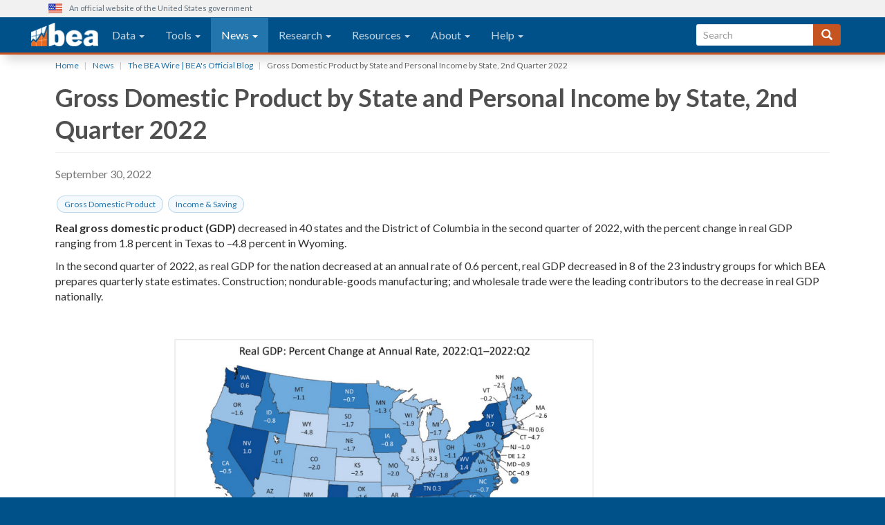

--- FILE ---
content_type: text/html; charset=UTF-8
request_url: https://www.bea.gov/news/blog/2022-09-30/gross-domestic-product-state-and-personal-income-state-2nd-quarter-2022
body_size: 39202
content:

<!DOCTYPE html>
<html  lang="en" dir="ltr" prefix="content: http://purl.org/rss/1.0/modules/content/  dc: http://purl.org/dc/terms/  foaf: http://xmlns.com/foaf/0.1/  og: http://ogp.me/ns#  rdfs: http://www.w3.org/2000/01/rdf-schema#  schema: http://schema.org/  sioc: http://rdfs.org/sioc/ns#  sioct: http://rdfs.org/sioc/types#  skos: http://www.w3.org/2004/02/skos/core#  xsd: http://www.w3.org/2001/XMLSchema# ">
  <head>
    <meta charset="utf-8" />
<meta name="description" content="Real gross domestic product (GDP) decreased in 40 states and the District of Columbia in the second quarter of 2022, with the percent change in real GDP ranging from 1.8 percent in Texas to –4.8 percent in Wyoming. In the second quarter of 2022, as real GDP for the nation decreased at an annual rate of 0.6 percent, real GDP decreased in 8 of the 23 industry groups for which BEA prepares quarterly state estimates. Construction; nondurable-goods manufacturing; and wholesale trade were the leading contributors to the decrease in real GDP nationally." />
<link rel="canonical" href="https://www.bea.gov/news/blog/2022-09-30/gross-domestic-product-state-and-personal-income-state-2nd-quarter-2022" />
<meta name="google" content="YTUCDlBs59yC1yvqKFhclR-b_kx9bU_BTCQJzo8lwjk" />
<meta name="Generator" content="Drupal 10 (https://www.drupal.org)" />
<meta name="MobileOptimized" content="width" />
<meta name="HandheldFriendly" content="true" />
<meta name="viewport" content="width=device-width, initial-scale=1.0" />
<link rel="icon" href="/themes/custom/beagov_theme/logo.ico" type="image/vnd.microsoft.icon" />

    <title>Gross Domestic Product by State and Personal Income by State, 2nd Quarter 2022 | U.S. Bureau of Economic Analysis (BEA)</title>
    <link rel="stylesheet" media="all" href="/sites/default/files/css/css_yv695Xxh1IJ0H4bzLOsNr5ie8VED26pJWEMZROSn0YY.css?delta=0&amp;language=en&amp;theme=beagov_theme&amp;include=eJxViksOwyAMRC9EypGQXSYE1UBUT6py-3TRDcv38elEiyqOoJAyPokHGuI-On1VxYaKbc5ptZe1ZaFsFDV4wJe_4RXz-zrFHn8M6KycCU2R41NO1tFvX9gxmA" />
<link rel="stylesheet" media="all" href="//fonts.googleapis.com/css?family=Lato:300,400,400i,700" />
<link rel="stylesheet" media="all" href="/sites/default/files/css/css_2irpPHIHoxAfPaqzcB7Yj1iy0owG_qIFB539RsWYX2M.css?delta=2&amp;language=en&amp;theme=beagov_theme&amp;include=eJxViksOwyAMRC9EypGQXSYE1UBUT6py-3TRDcv38elEiyqOoJAyPokHGuI-On1VxYaKbc5ptZe1ZaFsFDV4wJe_4RXz-zrFHn8M6KycCU2R41NO1tFvX9gxmA" />

    <script src="https://use.fontawesome.com/releases/v6.4.2/js/all.js" defer crossorigin="anonymous"></script>
<script src="https://use.fontawesome.com/releases/v6.4.2/js/v4-shims.js" defer crossorigin="anonymous"></script>


    <!-- Global site tag (gtag.js) - Google Analytics -->
    <script async src="https://www.googletagmanager.com/gtag/js?id=G-J4698JNNFT"></script>
    <script>
      window.dataLayer = window.dataLayer || [];
      function gtag(){dataLayer.push(arguments);}
      gtag('js', new Date());

      gtag('config', 'G-J4698JNNFT');
    </script>

    <script>
      (function() {
        var a = document.createElement('script');
        a.type = 'text/javascript';
        a.async = true;
        a.src = 'https://cdn.gov.cfigroup.com/webmon/s/source/webmon/7cb2eb55971115/webmon.js';
        var b = document.getElementsByTagName('script')[0];
        b.parentNode.insertBefore(a, b);
      })();
    </script>
  </head>

  <body class="path-node page-node-type-article navbar-is-fixed-top has-glyphicons page-node-35991">
    <a href="#main-content" class="visually-hidden focusable skip-link">
      Skip to main content
    </a>
    
      <div class="dialog-off-canvas-main-canvas" data-off-canvas-main-canvas>
                        <header class="navbar shadow navbar-default navbar-fixed-top" id="navbar" role="banner">
                        <div class="usa-banner">
        <div class="usa-banner-header container">
                <div class="usa-grid usa-banner-inner">
                        <img src="/sites/default/files/favicon-57.png" alt="U.S. flag">
                        <p>An official website of the United States government</p>
                </div>
        </div>
</div>            
                            <div class="container">
                        <div class="navbar-header">
                <a class="navbar-brand" href="/" aria-label="homepage link">
                                     </a>
                

                                                    <button type="button" class="navbar-toggle collapsed" data-toggle="collapse" data-target="#navbar-collapse">
                        <span class="sr-only">Toggle navigation</span>
                        <span class="icon-bar"></span>
                        <span class="icon-bar"></span>
                        <span class="icon-bar"></span>
                    </button>
                            </div>

                                        <div id="navbar-collapse" class="navbar-collapse collapse">
                    
    <div class="region region-navigation-collapsible">
        <nav role="navigation" id="block-beagov-theme-main-menu" data-block-plugin-id="system_menu_block:main">
    <div class="panel-inverse system-menu-block">
      <div class="panel-heading sr-only">
                                                    
          <h3 id="block-beagov-theme-main-menu" data-block-plugin-id="system_menu_block:main" class="panel-title sr-only"  class="visually-hidden" id="block-beagov-theme-main-menu-menu"> 
            Main navigation
          </h3>
          
      </div>
                      
                            <ul region="navigation_collapsible" class="menu nav navbar-nav">
                                                        <li class="expanded dropdown">
                    <a href="/data" class="dropdown-toggle" data-target="#" data-hover="dropdown" aria-haspopup="true" aria-expanded="false">
                        Data
                        <span class="caret"></span>
                    </a>
                                                                    <ul region="navigation_collapsible" class="menu dropdown-menu">
                                                        <li class="expanded dropdown">
                    <a href="/data/gdp" data-drupal-link-system-path="node/13541">by Topic</a>
                                    </li>
                                                <li class="expanded dropdown">
                    <a href="/data/by-place-us" data-drupal-link-system-path="node/13656">by Place</a>
                                    </li>
                                                <li class="expanded dropdown">
                    <a href="/data/economic-accounts" data-drupal-link-system-path="node/13646">by Economic Account</a>
                                    </li>
                    </ul>
    
                        </li>
                                                <li class="expanded dropdown">
                    <a href="/tools" class="dropdown-toggle" data-target="#" data-hover="dropdown" aria-haspopup="true" aria-expanded="false">
                        Tools
                        <span class="caret"></span>
                    </a>
                                                                    <ul region="navigation_collapsible" class="menu dropdown-menu">
                                                        <li class="expanded dropdown">
                    <a href="/itable" data-drupal-link-system-path="node/33356">Interactive Data</a>
                                    </li>
                                                <li class="expanded dropdown">
                    <a href="https://apps.bea.gov/API/signup/">Application Programming Interface (API)</a>
                                    </li>
                                                <li class="expanded dropdown">
                    <a href="https://apps.bea.gov/international/factsheet/">Country Facts</a>
                                    </li>
                                                <li class="expanded dropdown">
                    <a href="https://apps.bea.gov/regional/bearfacts/">BEARFACTS</a>
                                    </li>
                                                <li class="expanded dropdown">
                    <a href="https://apps.bea.gov/industry/factsheet/">Industry Facts</a>
                                    </li>
                                                <li class="expanded dropdown">
                    <a href="https://apps.bea.gov/iTable/?reqid=158&amp;step=1">Trade in Value Added (TiVA) Table Builder</a>
                                    </li>
                                                <li class="expanded dropdown">
                    <a href="https://apps.bea.gov/itable/?ReqID=99&amp;step=1">GDP &amp; Personal Income Mapping</a>
                                    </li>
                                                <li class="expanded dropdown">
                    <a href="https://apps.bea.gov/regional/rims/rimsii/">RIMS II</a>
                                    </li>
                                                <li class="expanded dropdown">
                    <a href="https://apps.bea.gov/efile">eFile</a>
                                    </li>
                    </ul>
    
                        </li>
                                                <li class="expanded dropdown">
                    <a href="/news" class="dropdown-toggle" data-target="#" data-hover="dropdown" aria-haspopup="true" aria-expanded="false">
                        News
                        <span class="caret"></span>
                    </a>
                                                                    <ul region="navigation_collapsible" class="menu dropdown-menu">
                                                        <li class="expanded dropdown">
                    <a href="/news/glance" data-drupal-link-system-path="node/20292">Economy at a Glance</a>
                                    </li>
                                                <li class="expanded dropdown">
                    <a href="/news/current-releases" data-drupal-link-system-path="news/current-releases">News Releases</a>
                                    </li>
                                                <li class="expanded dropdown">
                    <a href="/news/schedule" data-drupal-link-system-path="news/schedule">Release Schedule</a>
                                    </li>
                                                <li class="expanded dropdown">
                    <a href="/news/blog" data-drupal-link-system-path="news/blog">The BEA Wire | BEA&#039;s Official Blog</a>
                                    </li>
                                                <li class="expanded dropdown">
                    <a href="https://apps.bea.gov/scb/">Survey of Current Business</a>
                                    </li>
                                                <li class="expanded dropdown">
                    <a href="/news/archive?field_related_product_target_id=All&amp;created_1=All&amp;title=" data-drupal-link-query="{&quot;created_1&quot;:&quot;All&quot;,&quot;field_related_product_target_id&quot;:&quot;All&quot;,&quot;title&quot;:&quot;&quot;}" data-drupal-link-system-path="news/archive">Archive</a>
                                    </li>
                                                <li class="expanded dropdown">
                    <a href="/news/for-journalists" data-drupal-link-system-path="node/23916">For Journalists</a>
                                    </li>
                    </ul>
    
                        </li>
                                                <li class="expanded dropdown">
                    <a href="/research" class="dropdown-toggle" data-target="#" data-hover="dropdown" aria-haspopup="true" aria-expanded="false">
                        Research
                        <span class="caret"></span>
                    </a>
                                                                    <ul region="navigation_collapsible" class="menu dropdown-menu">
                                                        <li class="expanded dropdown">
                    <a href="/research/offices-of-research" data-drupal-link-system-path="node/8126">Offices of Research</a>
                                    </li>
                                                <li class="expanded dropdown">
                    <a href="/research/meet-the-researchers" data-drupal-link-system-path="research/meet-the-researchers">Meet the Researchers</a>
                                    </li>
                                                <li class="expanded dropdown">
                    <a href="/research/papers" data-drupal-link-system-path="research/papers">Papers</a>
                                    </li>
                                                <li class="expanded dropdown">
                    <a href="/research/special-sworn-researcher-program" data-drupal-link-system-path="node/8131">Special Sworn Researcher Program</a>
                                    </li>
                                                <li class="expanded dropdown">
                    <a href="/research/special-sworn-researcher-program/papers" data-drupal-link-system-path="node/8211">Research Using Company-Level Data</a>
                                    </li>
                                                <li class="expanded dropdown">
                    <a href="/research/fellowship-program" data-drupal-link-system-path="node/8136">Fellowship Program</a>
                                    </li>
                    </ul>
    
                        </li>
                                                <li class="expanded dropdown">
                    <a href="/resources" class="dropdown-toggle" data-target="#" data-hover="dropdown" aria-haspopup="true" aria-expanded="false">
                        Resources
                        <span class="caret"></span>
                    </a>
                                                                    <ul region="navigation_collapsible" class="menu dropdown-menu">
                                                        <li class="expanded dropdown">
                    <a href="/resources/learning-center" data-drupal-link-system-path="node/14796">Learning Center</a>
                                    </li>
                                                <li class="expanded dropdown">
                    <a href="/resources/methodologies" data-drupal-link-system-path="resources/methodologies">Methodologies</a>
                                    </li>
                                                <li class="expanded dropdown">
                    <a href="/resources/multimedia" data-drupal-link-system-path="resources/multimedia">Multimedia</a>
                                    </li>
                                                <li class="expanded dropdown">
                    <a href="https://apps.bea.gov/scb/subjects.htm">Article Collections</a>
                                    </li>
                                                <li class="expanded dropdown">
                    <a href="/congressional-users" title="congressional users">For Congressional Users</a>
                                    </li>
                                                <li class="expanded dropdown">
                    <a href="/resources/for-developers" data-drupal-link-system-path="node/9396">For Developers</a>
                                    </li>
                                                <li class="expanded dropdown">
                    <a href="/resources/learning-center/bea-in-the-classroom" data-drupal-link-system-path="node/22426">For Students</a>
                                    </li>
                    </ul>
    
                        </li>
                                                <li class="expanded dropdown">
                    <a href="/about" class="dropdown-toggle" data-target="#" data-hover="dropdown" aria-haspopup="true" aria-expanded="false">
                        About
                        <span class="caret"></span>
                    </a>
                                                                    <ul region="navigation_collapsible" class="menu dropdown-menu">
                                                        <li class="expanded dropdown">
                    <a href="/about/who-we-are" data-drupal-link-system-path="node/24146">Who We Are</a>
                                    </li>
                                                <li class="expanded dropdown">
                    <a href="/about/leadership" data-drupal-link-system-path="node/24691">BEA Leadership</a>
                                    </li>
                                                <li class="expanded dropdown">
                    <a href="/about/innovation-bea" data-drupal-link-system-path="node/42904">Innovation at BEA</a>
                                    </li>
                                                <li class="expanded dropdown">
                    <a href="/about/advisory-committees" data-drupal-link-system-path="node/6426">Advisory Committees</a>
                                    </li>
                                                <li class="expanded dropdown">
                    <a href="/about/budget-and-performance" data-drupal-link-system-path="node/6431">Budget and Performance</a>
                                    </li>
                                                <li class="expanded dropdown">
                    <a href="/about/policies-and-information" data-drupal-link-system-path="node/6436">Policies and Information</a>
                                    </li>
                                                <li class="expanded dropdown">
                    <a href="https://www.bea.gov/about/working-at-bea">Working at BEA</a>
                                    </li>
                    </ul>
    
                        </li>
                                                <li class="expanded dropdown">
                    <a href="/help" class="dropdown-toggle" data-target="#" data-hover="dropdown" aria-haspopup="true" aria-expanded="false">
                        Help
                        <span class="caret"></span>
                    </a>
                                                                    <ul region="navigation_collapsible" class="menu dropdown-menu">
                                                        <li class="expanded dropdown">
                    <a href="/help/contact-us" data-drupal-link-system-path="node/9106">Contact Us</a>
                                    </li>
                                                <li class="expanded dropdown">
                    <a href="/form/ask-an-expert" data-drupal-link-system-path="webform/ask_an_expert">Ask an Expert</a>
                                    </li>
                                                <li class="expanded dropdown">
                    <a href="/help/information-for-survey-respondents" data-drupal-link-system-path="node/9356">For Survey Respondents</a>
                                    </li>
                                                <li class="expanded dropdown">
                    <a href="/help/faq" data-drupal-link-system-path="help/faq">Frequently Asked Questions (FAQ)</a>
                                    </li>
                                                <li class="expanded dropdown">
                    <a href="/help/glossary" data-drupal-link-system-path="help/glossary">Glossary</a>
                                    </li>
                                                <li class="expanded dropdown">
                    <a href="/help/guidelines-for-citing-bea" data-drupal-link-system-path="node/10936">Guidelines for Citing BEA</a>
                                    </li>
                    </ul>
    
                        </li>
                    </ul>
    


          </div>
</nav><section id="block-beagovsearchblock" class="block block-beagov-search block-beagov-search-block clearfix" data-block-plugin-id="beagov_search_block">
  
    

      <form id="search-block-form" class="navbar-form navbar-right" role="search" action="https://search.bea.gov/search" method="get" accept-charset="UTF-8" data-drupal-form-fields="edit-keys">
  <input id="affiliate" name="affiliate" type="hidden" value="u.s.bureauofeconomicanalysis"/>
  <div class="form-group form-group-sm js-form-item form-item js-form-type-search form-item-keys js-form-item-keys form-no-label">
    <input id="edit-keys" class="form-search form-control usagov-search-autocomplete" title="" data-drupal-selector="edit-keys" placeholder="Search" name="query" value="" type="search" aria-labelledby="btnSearch">
  </div>
  <button id="btnSearch" class="btn btn-default js-form-submit button" type="submit" aria-label="Search">
    <span class="glyphicon glyphicon-search" aria-hidden="true"></span>
  </button>
  <div id="edit-actions" class="form-actions form-group js-form-wrapper form-wrapper" data-drupal-selector="edit-actions">
  </div>
</form>
<script type="text/javascript">
  //<![CDATA[
    var usasearch_config = {siteHandle: "BEA"};
    var script = document.createElement("script");
    script.type = "text/javascript";
    script.src = "//search.bea.gov/javascripts/remote.loader.js";
    document.getElementsByTagName("head")[0].appendChild(script);
  //]]>
</script>
  </section>


    </div>

                </div>
                                        </div>
                    </header>
    
    <div role="main" class="main-container container js-quickedit-main-content">
        <div class="row">

                                                            <div class="col-md-12" role="heading">
                        
    <div class="region region-header">
            <ol class="breadcrumb">
          <li >
                  <a href="/">Home</a>
              </li>
          <li >
                  <a href="/news">News</a>
              </li>
          <li >
                  <a href="/news/blog">The BEA Wire | BEA's Official Blog</a>
              </li>
          <li  class="active">
                  Gross Domestic Product by State and Personal Income by State, 2nd Quarter 2022
              </li>
      </ol>

      <div class="page-header">
  <h1>Gross Domestic Product by State and Personal Income by State, 2nd Quarter 2022</h1>
  </div>


    </div>

                    </div>
                            
                        
            <div id="test" class="col-sm-12">

                                                                            <div class="highlighted">
                            
    <div class="region region-highlighted">
        <div data-drupal-messages-fallback class="hidden"></div>

    </div>

                        </div>
                                    
                                
                                
                                
                                                    <a id="main-content"></a>
                    
    <div class="region region-content">
          

  
<div about="/news/blog/2022-09-30/gross-domestic-product-state-and-personal-income-state-2nd-quarter-2022" class="article is-published full clearfix article-full">
  <div class="date-published">
    September 30, 2022
      </div>
  
  <div class="tag-list">
    <ul>
<li><a href="/news/blog?tid=1051">Gross Domestic Product</a></li>
<li><a href="/news/blog?tid=1071">Income & Saving</a></li>
</ul>
  </div>
  
  
            <div class="field field--name-body field--type-text-with-summary field--label-hidden field--item"><p><strong>Real gross domestic product (GDP)</strong> decreased in 40 states and the District of Columbia in the second quarter of 2022, with the percent change in real GDP ranging from 1.8 percent in Texas to –4.8 percent in Wyoming.</p>

<p>In the second quarter of 2022, as real GDP for the nation decreased at an annual rate of 0.6 percent, real GDP decreased in 8 of the 23 industry groups for which BEA prepares quarterly state estimates. Construction; nondurable-goods manufacturing; and wholesale trade were the leading contributors to the decrease in real GDP nationally.</p>

<div data-embed-button="media_browser" data-entity-embed-display="view_mode:media.embedded" data-entity-embed-display-settings="[]" data-entity-type="media" data-entity-uuid="75292f3a-a50f-4436-ad9e-69c834805b0a" data-langcode="en" class="embedded-entity align-center"><div>
  
  
            <div class="field field--name-image field--type-image field--label-hidden field--item">  <img loading="lazy" src="/sites/default/files/Real%20GDP%20Percent%20Change%20at%20Annual%20Rate%20Sept%2030.PNG" width="780" height="513" alt="Real GDP Percent Change at Annual Rate Sept 30" typeof="foaf:Image" class="img-responsive">

</div>
      
</div>
</div>


<ul>
	<li>The construction industry was the leading contributor to the decrease in Wyoming, the state with the largest decrease at 4.8 percent, and in 10 other states.<br>
	&nbsp;</li>
	<li>The mining industry was the leading contributor to the 1.8 percent increase in Texas, the state with the largest increase in real GDP.</li>
</ul>

<p><strong>Personal income</strong> increased in all 50 states and the District of Columbia in the second quarter, with the percent change ranging from 10.9 percent in North Dakota to 2.2 percent in Connecticut.</p>

<div id="UMS_TOOLTIP">In the second quarter of 2022, state personal income increased at an annual rate of 5.8 percent across all 50 states and the District of Columbia. Increases in earnings and property income (dividends, interest, and rent) contributed to personal income growth in all states and the District of Columbia, while transfer receipts increased in 35 states.</div>

<div>&nbsp;</div>

<div>
<div data-embed-button="media_browser" data-entity-embed-display="view_mode:media.embedded" data-entity-embed-display-settings="[]" data-entity-type="media" data-entity-uuid="ec7802db-7282-41fa-b041-f48c0e1fbd4c" data-langcode="en" class="embedded-entity align-center"><div>
  
  
            <div class="field field--name-image field--type-image field--label-hidden field--item">  <img loading="lazy" src="/sites/default/files/Personal%20Income%20Percent%20Change%20at%20Annual%20Rate%20Sept%2030.PNG" width="823" height="538" alt="Personal Income Percent Change at Annual Rate Sept 30" typeof="foaf:Image" class="img-responsive">

</div>
      
</div>
</div>

</div>

<div>&nbsp;</div>

<ul>
	<li>In North Dakota and South Dakota, the states with the largest and second-largest increases in personal income, increases in earnings in farms was the leading contributor to the increase in personal income in the second quarter.<br>
	&nbsp;</li>
	<li>In Texas, the state with the third-largest increase in personal income, the increase in earnings in mining was the leading contributor.</li>
</ul>

<p>For more information, <a href="https://www.bea.gov/news/2022/gross-domestic-product-state-and-personal-income-state-2nd-quarter-2022">read the full release</a>.</p></div>
      
  
  
</div>

<style>
.page-node-type-article .tag-list {
  padding: 0px;
  margin: 0px 0px 11px 0px;
}

.page-node-type-article .tag-list ul {
  margin: 0px;
  padding: 0px;
}

.page-node-type-article .tag-list ul:not(.nav):not(.menu):not(.list-group):not(.list-contact):not(.pager):not(.pagination):not(.toolbar-menu):not(.contextual-links):not(.footer-links):not(.entity-moderation-form) li {
  padding-left: 0px;
  padding-bottom: 0px;
  list-style-type: none;
  background-image: none;
  background-repeat: no-repeat;
  display: inline;
  margin: 2px;
  padding: 0px;
}

.page-node-type-article .tag-list ul li a {
  font-size: 75%;
  display: inline-block;
  border: 1px solid rgba(35,117,174,0.25);
  background-color: #F3F9FC;
  border-radius: 12px;
  padding: 3px 10px;
}

.page-node-type-article .tag-list ul li a:hover {
  background-color: #2375ae;
  border: 1px solid rgba(35,117,174,1.00);
  color: #ffffff;
}
</style>


    </div>

                            </div>

                                </div>
    </div>
    <div class="full-width">
    <div class="container">
        <div class="row last-modified">
            <div class="col-xs-12 col-sm-6">
                <div class="download-link"><a href="http://get.adobe.com/reader/">Download Acrobat Reader</a></div>
            </div>
            <div class="col-xs-12 col-sm-6">
                <div class="date-info">Page last modified on 9/30/22</div>
            </div>
        </div>
    </div>
    </div>
 

            <footer class="footer container" role="contentinfo">
            
    <div class="region region-footer">
        <section id="block-beagovfooter" data-block-plugin-id="block_content:aa0d67fd-5738-4477-83ce-e17e948518e8" class="block block-block-content block-block-contentaa0d67fd-5738-4477-83ce-e17e948518e8 clearfix">
  
    

      
            <div class="field field--name-body field--type-text-with-summary field--label-hidden field--item"><div class="container">
    <div class="row">
        <div class="col-lg-12">
            <h4>Bureau of Economic Analysis <span> 4600 Silver Hill Road &bull; Suitland, MD 20746 </span></h4>
        </div>
    </div>
    <div class="row">
        <div class="col-sm-4">
            <ul class="footer-links">
                <li class="text-large"><a href="//www.bea.gov/contact-us">Contact Us</a></li>
                <li class="text-large"><a href="//www.bea.gov/about/working-at-bea">Working at BEA</a></li>
                <li class="text-large"><a href="//www.bea.gov/help/faq">Frequently Asked Questions</a></li>
                <li class="text-large"><a href="//www.bea.gov/about/policies-and-information">Our Policies</a></li>
                <li class="text-large"><a href="/privacy">Privacy</a></li>
            </ul>
        </div>
        <div class="col-sm-4">
            <ul class="footer-links">
                <li><a href="//www.bea.gov/statement-commitment-scientific-integrity-principal-statistical-agencies">Commitment to Scientific Integrity</a></li>
                <li><a href="//www.bea.gov/about/policies-and-information/data-dissemination">Data Dissemination Practices</a></li>
                <li><a href="//www.bea.gov/open-data">Open Data</a></li>
                <li><a href="https://www.usa.gov/">USA.gov</a></li>
                <li><a href="https://business.usa.gov">Business USA</a></li>
                <li><a href="https://www.commerce.gov/cr/reports-and-resources/no-fear-act">No FEAR Act</a></li>
                <li><a href="https://www.commerce.gov/opog">FOIA</a></li>
                <li><a href="https://www.commerce.gov/">U.S. Department of Commerce</a></li>
                <li><a href="https://apps.bea.gov/status/">Emergency Status </a></li>
            </ul>
        </div>
        <div class="col-sm-4">
            <ul class="footer-links">
                <li><a href="//www.bea.gov/news/blog">The BEA Wire | BEA's Official Blog</a></li>
                <li><a href="https://apps.bea.gov/rss/rss.xml" title="BEA's RSS Feeds">News Release Feed (RSS)</a></li>
                <li><a href="/_subscribe/" title="Email Subscription Service">Sign up for Email Notifications</a></li>
            </ul>
            <div class="footer-links-toolbar"> <a class="footer-icon-social-twitter" href="https://x.com/bea_news"></a> <a class="footer-icon-social-linkedin" href="https://www.linkedin.com/company/bureau-of-economic-analysis"></a> <a class="footer-icon-social-youtube" href="https://www.youtube.com/channel/UCCP9QD1x_z__duUivA6Yb5w"></a> <a class="footer-icon-social-instagram" href="https://www.instagram.com/usbeagov/"></a><a class="footer-icon-social-facebook" href="https://www.facebook.com/usbeagov"></a> </div>
        </div>
    </div>
</div>
<style>
    .noteworthy .pin{
        background-image: url(https://www.bea.gov/system/files/pushpin-orange.png) !important;
        background-position: left .4em !important;
    }
    .noteworthy .sticky{
        border-color:#C55420;
        border-style: solid;
        border-width: 0px;
        padding-bottom: 10px !important;
        border-bottom-width: 1px;
        margin-bottom: 10px;
    }
      .noteworthy-links-toolbar{
            margin-top: 14px;
            margin-left: 20px;
            /*margin-left: 36px;*/
      }
    .noteworthy-links-toolbar a{
        display: inline-block;
        height: 21px;
        width: 21px;
        background-size: 21px auto;
        background-repeat: no-repeat;
        background-position: top left;
        padding: 3px 21px 3px 0px;
        margin-right: 7px;
        opacity: 0.75;

    }
    .noteworthy-links-toolbar a:hover{
        opacity: 1.0;

    }
        .noteworthy-links-toolbar a.noteworthy-icon-social-youtube{
        display: inline-block;
        width: 30px;
        background-size: 30px auto;
        padding: 3px 30px 3px 0px;
    }
    
    
    
    .noteworthy-links-toolbar svg.ext{
        display: none;
    }
    
    .noteworthy-icon-social-twitter{
        background-image: url("/sites/default/files/logo-x-600-blue-dark.png");
    }    
    .noteworthy-icon-social-facebook{
        background-image: url("/sites/default/files/logo-facebook-600-blue-dark.png");
    }    
    .noteworthy-icon-social-instagram{
        background-image: url("/sites/default/files/logo-instagram-600-blue-dark.png");
    }    
    .noteworthy-icon-social-linkedin{
        background-image: url("/sites/default/files/logo-linkedin-600-blue-dark.png");
    }    
    .noteworthy-icon-social-youtube{
        background-image: url("/sites/default/files/logo-youtube-600-blue-dark.png");
    }    
      
      .noteworthy-links-toolbar.page-top{
            text-align: center;
            background-color: rgba(0,0,0,0.15);
            border-radius: 4px;
      }
      
      
      .noteworthy-links-toolbar.page-top [class*="noteworthy-icon-social"] a {
        color: rgba(0,0,0,1) !important;

    } 
            

      
    footer ul li[class*="footer-icon-social"] a {
        color: rgba(255,255,255,1) !important;
        opacity: 0.75;
        background-repeat: no-repeat;
        background-position: left;
        padding: 2px 0px 3px 30px;
    } 
    footer ul.contextual-links li a {
        color: rgba(0,0,0,1) !important;
    } 
    footer ul li[class*="footer-icon-social"] a:hover {
        opacity: 1.00;
    }     
    .footer-links  .footer-icon-social{
        vertical-align: middle;
    }
    
    .footer-links-toolbar a{
        display: inline-block;
        height: 21px;
        width: 21px;
        background-size: 21px auto;
        background-repeat: no-repeat;
        background-position: top left;
        padding: 3px 21px 3px 0px;
        margin-right: 7px;
        opacity: 0.75;

    }
    .footer-links-toolbar a:hover{
        opacity: 1.0;

    }
        .footer-links-toolbar a.footer-icon-social-youtube{
        display: inline-block;
        width: 30px;
        background-size: 30px auto;
        padding: 3px 30px 3px 0px;
    }
    
    
    
    .footer-links-toolbar svg.ext{
        display: none;
    }
    
    .footer-icon-social-twitter{
        background-image: url("/sites/default/files/logo-x-600-white.png");
    }    
    .footer-icon-social-facebook{
        background-image: url("/sites/default/files/logo-facebook-600-white.png");
    }    
    .footer-icon-social-instagram{
        background-image: url("/sites/default/files/logo-instagram-600-white.png");
    }    
    .footer-icon-social-linkedin{
        background-image: url("/sites/default/files/logo-linkedin-600-white.png");
    }    
    .footer-icon-social-youtube{
        background-image: url("/sites/default/files/logo-youtube-600-white.png");
    }   
      
      .footer-links-toolbar.page-top{
            text-align: center;
            background-color: rgba(0,0,0,0.15);
            border-radius: 4px;
      }
      
      
      .footer-links-toolbar.page-top [class*="footer-icon-social"] a {
        color: rgba(0,0,0,1) !important;

    } 
    [class*="-links-toolbar"] svg{
        display: none;
    }
</style>
</div>
      
  </section>


    </div>

        </footer>
    
  </div>

    
    <script type="application/json" data-drupal-selector="drupal-settings-json">{"path":{"baseUrl":"\/","pathPrefix":"","currentPath":"node\/35991","currentPathIsAdmin":false,"isFront":false,"currentLanguage":"en"},"pluralDelimiter":"\u0003","suppressDeprecationErrors":true,"data":{"extlink":{"extTarget":false,"extTargetAppendNewWindowLabel":"(opens in a new window)","extTargetNoOverride":false,"extNofollow":true,"extTitleNoOverride":false,"extNoreferrer":true,"extFollowNoOverride":false,"extClass":"ext","extLabel":"(link is external)","extImgClass":false,"extSubdomains":true,"extExclude":"\\.gov","extInclude":"","extCssExclude":"","extCssInclude":"","extCssExplicit":"","extAlert":true,"extAlertText":"This page provides links to non-BEA web sites that provide additional information about this topic. You will leave the BEA.gov domain, and BEA cannot attest to the accuracy of information on that non-BEA page. Providing links to a non-BEA Web site is not an endorsement of the other site or the information it contains by BEA or any of its employees. Also, be aware that the privacy protection provided on the BEA.gov domain may not be available at the external link. ","extHideIcons":false,"mailtoClass":"0","telClass":"0","mailtoLabel":"(link sends email)","telLabel":"(link is a phone number)","extUseFontAwesome":false,"extIconPlacement":"after","extPreventOrphan":false,"extFaLinkClasses":"fa fa-external-link","extFaMailtoClasses":"fa fa-envelope-o","extAdditionalLinkClasses":"","extAdditionalMailtoClasses":"","extAdditionalTelClasses":"","extFaTelClasses":"fa fa-phone","whitelistedDomains":[],"extExcludeNoreferrer":""}},"bootstrap":{"forms_has_error_value_toggle":1,"modal_animation":1,"modal_backdrop":"true","modal_focus_input":1,"modal_keyboard":1,"modal_select_text":1,"modal_show":1,"modal_size":"","popover_enabled":1,"popover_animation":1,"popover_auto_close":1,"popover_container":"body","popover_content":"","popover_delay":"0","popover_html":1,"popover_placement":"top","popover_selector":"","popover_title":"","popover_trigger":"click","tooltip_enabled":1,"tooltip_animation":1,"tooltip_container":"body","tooltip_delay":"0","tooltip_html":0,"tooltip_placement":"auto left","tooltip_selector":"","tooltip_trigger":"hover"},"ajax":[],"user":{"uid":0,"permissionsHash":"9e503acfd754e60f47cd824b29d8dc4a12892646052899603a74371ac447af64"}}</script>
<script src="/sites/default/files/js/js_rPfFeIWZikbhM8NY1xvofppPdvFOtmKRHjEbUT6MGlM.js?scope=footer&amp;delta=0&amp;language=en&amp;theme=beagov_theme&amp;include=eJx1jcEOwjAMQ3-oaz-pSrW0i8iaqAkF_p4dEBsHbrafLVfpDg802THVU0ebLdT_LNpGeygibj5A01dlHZipk4eC0GRm3_CYN5YCvJi_mHr7ZSs4LA6F0QI-_Sjc0jruChw_9nKkojJxXBIXYSd9A4x5T9k"></script>


    <script src="https://dap.digitalgov.gov/Universal-Federated-Analytics-Min.js?agency=DOC&subagency=BEA"
      id="_fed_an_ua_tag" async></script>
  </body>
</html>
